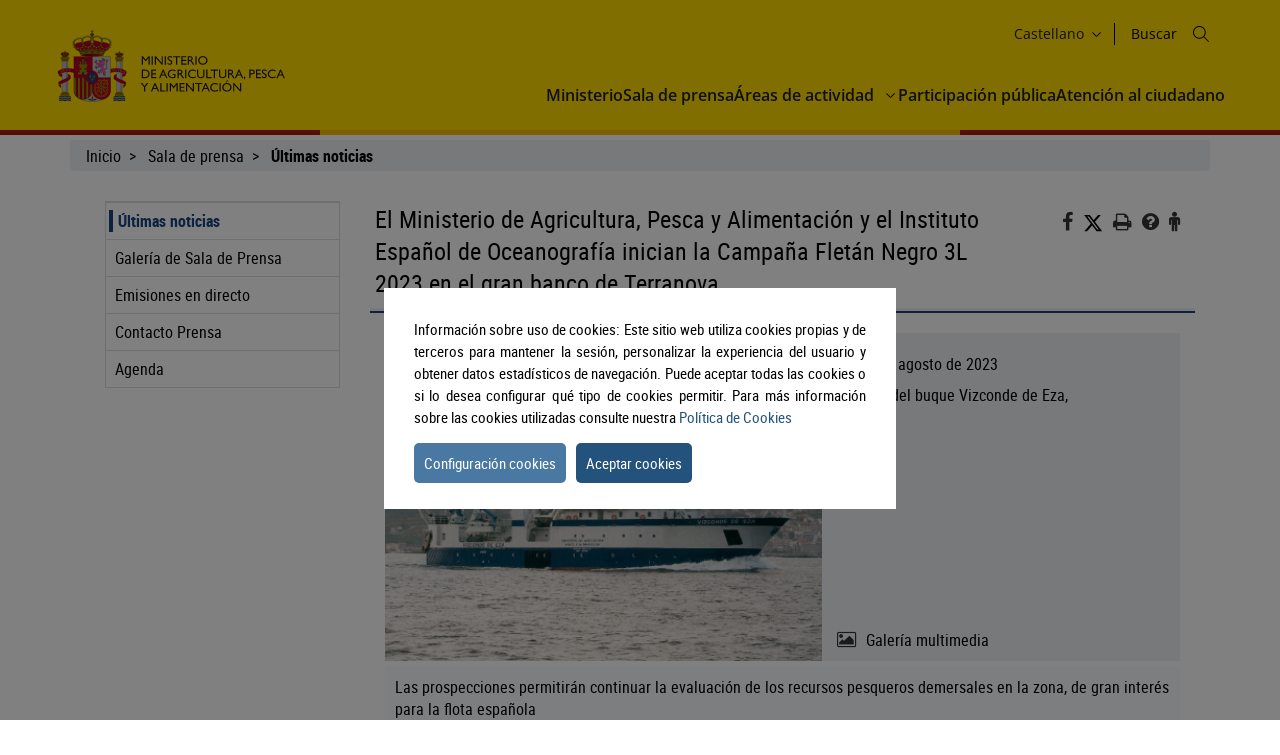

--- FILE ---
content_type: text/html;charset=UTF-8
request_url: https://www.mapa.gob.es/es/prensa/ultimas-noticias/detalle_noticias/el-ministerio-de-agricultura--pesca-y-alimentacion-y-el-instituto-espanol-de-oceanografia-inician-la-campana-fletan-negro-3l-2023-en-el-gran-banco-de-terranova/f5faf126-e133-48be-96e0-fd67f87a6298
body_size: 10703
content:
<!DOCTYPE html>
<html xmlns="http://www.w3.org/1999/xhtml" class="no-js" lang="es">

  <head>
<meta charset="utf-8" />
<meta http-equiv="X-UA-Compatible" content="IE=edge" />
<meta name="viewport" content="width=device-width, initial-scale=1" />
<link rel="icon" href="/.resources/mgnl-mapa-frontend/webresources/img/magrama-favicon.ico"/>
<title>Detalle Noticias</title>
<meta name="description" content="Detalle Noticias"/>
<meta name="keywords" content=""/>
<meta name="robots" content="index,follow"/>
<meta name="fecha_pub" content="2025-06-03" />
	<meta name="seccion" content="Notas de prensa" />
<link rel="canonical" href="https://www.mapa.gob.es/es/prensa/ultimas-noticias/detalle_noticias/el-ministerio-de-agricultura--pesca-y-alimentacion-y-el-instituto-espanol-de-oceanografia-inician-la-campana-fletan-negro-3l-2023-en-el-gran-banco-de-terranova/f5faf126-e133-48be-96e0-fd67f87a6298" />

	<link rel="stylesheet" type="text/css" href="/.resources/mgnl-mapa-frontend/webresources/css/libs/font-awesome-custom.css" media="all" />
	<link rel="stylesheet" type="text/css" href="/.resources/mgnl-mapa-frontend/webresources/css/bootstrap-custom.css" media="all" />
	<link rel="stylesheet" type="text/css" href="/.resources/mgnl-mapa-frontend/webresources/css/libs/mediaelementplayer.css" media="all" />
	<link rel="stylesheet" type="text/css" href="/.resources/mgnl-mapa-frontend/webresources/css/libs/owl-carousel-custom.css" media="all" />
	<link rel="stylesheet" type="text/css" href="/.resources/mgnl-mapa-frontend/webresources/css/libs/prettyPhoto-custom.css" media="all" />
	<link rel="stylesheet" type="text/css" href="/.resources/mgnl-mapa-frontend/webresources/css/style-magrama-rwd.css" media="all" />
	<link rel="stylesheet" type="text/css" href="/.resources/mgnl-mapa-frontend/webresources/css/nested-acordeon-custom.css" media="all" />
	<link rel="stylesheet" type="text/css" href="/.resources/mgnl-mapa-frontend/webresources/css/magrama.css" media="all" />
	<link rel="stylesheet" type="text/css" href="/.resources/mgnl-mapa-frontend/webresources/css/header.css" media="all" />
	<link rel="stylesheet" type="text/css" href="/.resources/mgnl-mapa-frontend/webresources/css/footer.css" media="all" />
	<link rel="stylesheet" type="text/css" href="/.resources/mgnl-mapa-frontend/webresources/css/libs/jquery-ui.css" media="all" />
	<link rel="stylesheet" type="text/css" href="/.resources/mgnl-mapa-frontend/webresources/css/libs/lity.min.css" media="all" />


	<script src="/.resources/mgnl-mapa-frontend/webresources/js/libs/jquery-3.7.0.min.js"></script>
	<script src="/.resources/mgnl-mapa-frontend/webresources/js/libs/bootstrap.min.js"></script>
	<script src="/.resources/mgnl-mapa-frontend/webresources/js/libs/bootstrap-select.js"></script>
	<script src="/.resources/mgnl-mapa-frontend/webresources/js/libs/jquery-lib-min.js"></script>
	<script src="/.resources/mgnl-mapa-frontend/webresources/js/libs/owl.carousel.min.js"></script>
	<script src="/.resources/mgnl-mapa-frontend/webresources/js/libs/mediaelement-and-player.min.js"></script>
	<script src="/.resources/mgnl-mapa-frontend/webresources/js/libs/imageMap.js"></script>
	<script src="/.resources/mgnl-mapa-frontend/webresources/js/libs/modernizr.js"></script>
	<script src="/.resources/mgnl-mapa-frontend/webresources/js/libs/prettyPhoto.js"></script>
	<script src="/.resources/mgnl-mapa-frontend/webresources/js/libs/stickyFill.js"></script>
	<script src="/.resources/mgnl-mapa-frontend/webresources/js/rrss.js"></script>
	<script src="/.resources/mgnl-mapa-frontend/webresources/js/toolbar.js"></script>
	<script src="/.resources/mgnl-mapa-frontend/webresources/js/libs/stackable.js"></script>
	<script src="/.resources/mgnl-mapa-frontend/webresources/js/libs/cookieconsentmin.js"></script>
	<script src="/.resources/mgnl-mapa-frontend/webresources/js/mapa-rwd.js"></script>
	<script src="/.resources/mgnl-mapa-frontend/webresources/js/main.js"></script>
	<script src="/.resources/mgnl-mapa-frontend/webresources/js/libs/calendario.js"></script>
	<script src="/.resources/mgnl-mapa-frontend/webresources/js/libs/jquery-ui.min.js"></script>
	<script src="/.resources/mgnl-mapa-frontend/webresources/js/libs/lity.min.js"></script>
	<script src="/.resources/mgnl-mapa-frontend/webresources/js/libs/magramaGTMmin.js"></script>

 	
  </head>

  <body>

        <script id="magramaGTM" codgtm="GTM-KQ5QH6Q" src="/.resources/mgnl-mapa-frontend/webresources/js/libs/magramaGTMmin.js"></script>
        
<header class="main-header">
	<div class="content">
    	<section class="header--main-left">
			<div class="header home">
				<!--modulo logotipos-->
				<div class="logo-header">
   	<div class="logos">  
		           



            
	<a       href="/es/"
 accesskey="0">
		<img src="/dam/mapa_asset_paginas_manuales/cabecera/mapa_tcm30-622562.svg" alt="Ministerio de Agricultura, Pesca y Alimentación" title="Ministerio de Agricultura, Pesca y Alimentación" class="img-responsive">
	</a>
  	</div>
</div>				<!--fin modulo logotipos-->
			</div>
		</section>
		<section class="header--main-right">
			<div class="info-header">
				<!--modulo hiddenLink-->



<h1 class="hidden-xs">
        <a title="Ministerio de Agricultura, Pesca y Alimentación" href="/es" accesskey="0">Ministerio de Agricultura, Pesca y Alimentación</a>
</h1>				<!--fin modulo hiddenLink-->			   
				<div class="organizador-menu">
					<ul>
						<!--modulo idiomas--> 

	<li class="organizador-idiomas">
		<div class="selector-idiomas">
			<div id="idioms">
				<div id="idiomaselected" tabindex="0">
					<span id="idiomasel">
						Castellano
					</span>
					<svg xmlns="http://www.w3.org/2000/svg" width="15" height="15" viewBox="0 0 512 512" fill="none">
						<path fill-rule="evenodd" clip-rule="evenodd" d="M114.686 181.686C120.935 175.438 131.065 175.438 137.314 181.686L255.5 299.873L373.686 181.686C379.935 175.438 390.065 175.438 396.314 181.686C402.562 187.935 402.562 198.065 396.314 204.314L273.885 326.743C263.731 336.896 247.269 336.896 237.115 326.743L114.686 204.314C108.438 198.065 108.438 187.935 114.686 181.686Z" fill="black"></path>
					</svg>
				</div>
				<div id="idiomas" style="display: none;">
						
						<p><a href="/es/prensa/ultimas-noticias/detalle_noticias/el-ministerio-de-agricultura--pesca-y-alimentacion-y-el-instituto-espanol-de-oceanografia-inician-la-campana-fletan-negro-3l-2023-en-el-gran-banco-de-terranova/f5faf126-e133-48be-96e0-fd67f87a6298" lang="es">
							Castellano
						</a></p>
						
						<p><a href="/en/prensa/ultimas-noticias/detalle_noticias/el-ministerio-de-agricultura--pesca-y-alimentacion-y-el-instituto-espanol-de-oceanografia-inician-la-campana-fletan-negro-3l-2023-en-el-gran-banco-de-terranova/f5faf126-e133-48be-96e0-fd67f87a6298" lang="en">
							English
						</a></p>
						
						<p><a href="/fr/prensa/ultimas-noticias/detalle_noticias/el-ministerio-de-agricultura--pesca-y-alimentacion-y-el-instituto-espanol-de-oceanografia-inician-la-campana-fletan-negro-3l-2023-en-el-gran-banco-de-terranova/f5faf126-e133-48be-96e0-fd67f87a6298" lang="fr">
							Français
						</a></p>
						
						<p><a href="/ca/prensa/ultimas-noticias/detalle_noticias/el-ministerio-de-agricultura--pesca-y-alimentacion-y-el-instituto-espanol-de-oceanografia-inician-la-campana-fletan-negro-3l-2023-en-el-gran-banco-de-terranova/f5faf126-e133-48be-96e0-fd67f87a6298" lang="ca">
							Català
						</a></p>
						
						<p><a href="/gl/prensa/ultimas-noticias/detalle_noticias/el-ministerio-de-agricultura--pesca-y-alimentacion-y-el-instituto-espanol-de-oceanografia-inician-la-campana-fletan-negro-3l-2023-en-el-gran-banco-de-terranova/f5faf126-e133-48be-96e0-fd67f87a6298" lang="gl">
							Galego
						</a></p>
						
						<p><a href="/eu/prensa/ultimas-noticias/detalle_noticias/el-ministerio-de-agricultura--pesca-y-alimentacion-y-el-instituto-espanol-de-oceanografia-inician-la-campana-fletan-negro-3l-2023-en-el-gran-banco-de-terranova/f5faf126-e133-48be-96e0-fd67f87a6298" lang="eu">
							Euskara
						</a></p>
						
						<p><a href="/va/prensa/ultimas-noticias/detalle_noticias/el-ministerio-de-agricultura--pesca-y-alimentacion-y-el-instituto-espanol-de-oceanografia-inician-la-campana-fletan-negro-3l-2023-en-el-gran-banco-de-terranova/f5faf126-e133-48be-96e0-fd67f87a6298" lang="ca-valencia">
							Valencià
						</a></p>
				</div>
			</div>
		</div>
	</li>
						<!--fin modulo idiomas-->
						<!--modulo redes sociales--> 
<li class="buscador" style="list-style-type: none;">
	<span id="textoDeBusqueda" class="textoDeBusqueda">Buscar</span>
	<span class="iconoDeBusqueda" id="iconoDeBusqueda">
		<a class="pestana-configuracion" href="/es/buscador" aria-label="Icono busqueda">
		<svg xmlns="http://www.w3.org/2000/svg" xmlns:xlink="http://www.w3.org/1999/xlink" width="16px"
			height="16px" viewBox="0 0 16 16" version="1.1">
			<g id="surface1">
			<path style="stroke: none; fill-rule: evenodd; fill: rgb(0%, 0%, 0%); fill-opacity: 1;"
				d="M 11.75 6.375 C 11.75 9.34375 9.34375 11.75 6.375 11.75 C 3.40625 11.75 1 9.34375 1 6.375 C 1 3.40625 3.40625 1 6.375 1 C 9.34375 1 11.75 3.40625 11.75 6.375 Z M 10.515625 11.222656 C 9.402344 12.175781 7.957031 12.75 6.375 12.75 C 2.855469 12.75 0 9.894531 0 6.375 C 0 2.855469 2.855469 0 6.375 0 C 9.894531 0 12.75 2.855469 12.75 6.375 C 12.75 7.957031 12.175781 9.402344 11.222656 10.515625 L 15.855469 15.144531 C 16.046875 15.339844 16.046875 15.660156 15.855469 15.855469 C 15.660156 16.046875 15.339844 16.046875 15.144531 15.855469 Z M 10.515625 11.222656 ">
			</path>
			</g>
		</svg>

		<span class="sr-only">Buscar</span>
		</a>
	</span>
</li>						<!--fin modulo redes sociales-->
					</ul>
				</div>
			</div>
			<nav id="nav" role="navigation" aria-label="Navegador">
				<svg xmlns="http://www.w3.org/2000/svg" id="top--menu-icon" width="51px" height="51px" viewBox="0 0 512 512">
					<path fill="#000" d="M32 96v64h448V96H32zm0 128v64h448v-64H32zm0 128v64h448v-64H32z"></path>
				</svg>
<div id="botonMenu" class="botonMenu" role="button">
    <div id="botonMenu" class="botonMenu" role="button">
        <button type="button" id="botonMenu-btn" class="navbar-toggle collapsed" data-toggle="collapse"
        aria-expanded="false" aria-controls="navbar" data-target="#navegacion-inferior">
        <span class="sr-only">Menu de navegacion</span>
        <span class="icon-bar top-bar"></span>
        <span class="icon-bar middle-bar"></span>
        <span class="icon-bar bottom-bar"></span>
        </button>
        <label for="top--menu-input">Menú</label>
        <span>.</span>
    </div>
</div>				<input type="checkbox" id="top--menu-input" name="top--menu-input" />
				<div class="navbar1 navbar-static-top">
					<div class="reorder-container">
					<div class="organizador-menu-responsive">
						<ul>
						<li class="organizador-idioma-responsive">
							<div id="idiomaselected-responsive" tabindex="0">
							<label for="idiomas-responsive-input">
								<span id="idiomasel-responsive">Castellano</span>
								<svg xmlns="http://www.w3.org/2000/svg" width="15" height="15" viewBox="0 0 512 512"
								fill="none">
								<path fill-rule="evenodd" clip-rule="evenodd"
									d="M114.686 181.686C120.935 175.438 131.065 175.438 137.314 181.686L255.5 299.873L373.686 181.686C379.935 175.438 390.065 175.438 396.314 181.686C402.562 187.935 402.562 198.065 396.314 204.314L273.885 326.743C263.731 336.896 247.269 336.896 237.115 326.743L114.686 204.314C108.438 198.065 108.438 187.935 114.686 181.686Z"
									fill="black"></path>
								</svg>
								<label>
							</div>
							<input type="checkbox" id="idiomas-responsive-input" name="idiomas-responsive-input"
							aria-label="" />
							<div class="selector-idiomas-responsive">
							<label for="idiomas-responsive-input">
								<span class="icon-bar top-bar"></span>
								<span class="icon-bar bottom-bar"></span>
							</label>
							<div id="idioms-responsive">
								<div id="idiomas-responsive">
								<p><a href="/ca" lang="ca">Català</a></p>
								<p><a href="/gl" lang="gl">Galego</a></p>
								<p><a href="/eu" lang="eu">Euskara</a></p>
								<p><a href="/va" lang="ca-valencia">Valencià</a></p>
								<p><a href="/en" lang="en">English</a></p>
								<p><a href="/fr" lang="fr">Francés</a></p>
								</div>
								<noscript>
								<div id="idiomas-responsive-ns" >
									<p><a href="/ca" lang="ca">Català</a></p>
									<p><a href="/gl" lang="gl">Galego</a></p>
									<p><a href="/eu" lang="eu">Euskara</a></p>
									<p><a href="/va" lang="ca-valencia">Valencià</a></p>
									<p><a href="/en" lang="en">English</a></p>
									<p><a href="/fr" lang="fr">Francés</a></p>
								</div>
								</noscript>
							</div>
							</div>
						</li>
						</ul>
					</div>
					<p class="close-menu-button">Cerrar</p>
					</div>
<ul class="nav navbar-nav1 nivel1">
    
    <li class="dropdown1 nivel1">
        <a class="dropdown1-a nivel1"       href="/es/ministerio"
 title="Ministerio"> Ministerio </a>
    </li>

    <li class="dropdown1 nivel1">
        <a class="dropdown1-a nivel1"       href="/es/prensa/ultimas-noticias"
 title="Sala de prensa"> Sala de prensa </a>
    </li>
    <li class="dropdown1 nivel1 dbClick" style="">
        <a class="dropdown1-a nivel1"       href="/es/areas-de-actividad"
 title="Áreas de actividad">
            Áreas de actividad
        </a>
        <a class="dropdown1-display nivel1" href="#">
            <span>
                <svg xmlns="http://www.w3.org/2000/svg" width="15" height="15" viewBox="0 0 512 512" fill="none">
                    <title>Áreas de actividad</title>
                    <path fill-rule="evenodd" clip-rule="evenodd"
                        d="M114.686 181.686C120.935 175.438 131.065 175.438 137.314 181.686L255.5 299.873L373.686 181.686C379.935 175.438 390.065 175.438 396.314 181.686C402.562 187.935 402.562 198.065 396.314 204.314L273.885 326.743C263.731 336.896 247.269 336.896 237.115 326.743L114.686 204.314C108.438 198.065 108.438 187.935 114.686 181.686Z"
                        fill="black"></path>
                </svg>
            </span>
        </a>
        <div class="nivel2-container">
            <div class="title-container">
                <p class="nivel2-title">
                    Áreas de actividad
                </p>
                <span>›</span>
            </div>
            <p class="nivel2-close-button close-menu-button">
                Cerrar
                <span>
                    X
                </span>
            </p>
            <ul class="navbar-nav2 nivel2">
                    <li class="dropdown2 nivel2" style="">
                        <a class="dropdown2-a nivel2" title="Agricultura"       href="/es/agricultura/temas"
>
                            Agricultura
                        </a>
                        <p class="">
                            Información relativa a las producciones y mercados agrícolas, gestión y aspectos relacionados
                        </p>
                    </li>
                    <li class="dropdown2 nivel2" style="">
                        <a class="dropdown2-a nivel2" title="Ganadería"       href="/es/ganaderia/temas"
>
                            Ganadería
                        </a>
                        <p class="">
                            Información relativa a producción y mercados, cabaña ganadera y aspectos relacionados
                        </p>
                    </li>
                    <li class="dropdown2 nivel2" style="">
                        <a class="dropdown2-a nivel2" title="Pesca"       href="/es/pesca/temas"
>
                            Pesca
                        </a>
                        <p class="">
                            Información sobre el sector pesquero y acuícola e información relativa a la flota pesquera, recursos y reservas marinas
                        </p>
                    </li>
                    <li class="dropdown2 nivel2" style="">
                        <a class="dropdown2-a nivel2" title="Alimentación"       href="/es/alimentacion/temas"
>
                            Alimentación
                        </a>
                        <p class="">
                            Información y datos
                        </p>
                    </li>
                    <li class="dropdown2 nivel2" style="">
                        <a class="dropdown2-a nivel2" title="Desarrollo rural"       href="/es/desarrollo-rural/temas"
>
                            Desarrollo rural
                        </a>
                        <p class="">
                            Información relativa a las líneas de actuación para impulsar el desarrollo del medio rural e información relacionada
                        </p>
                    </li>
                    <li class="dropdown2 nivel2" style="">
                        <a class="dropdown2-a nivel2" title="PAC"       href="/es/pac"
>
                            PAC
                        </a>
                        <p class="">
                            Toda la información sobre la Política Agraria Común y su aplicación en España
                        </p>
                    </li>
                    <li class="dropdown2 nivel2" style="">
                        <a class="dropdown2-a nivel2" title="Sede electrónica"       href="https://sede.mapa.gob.es/portal/site/seMAPA" target="_blank"
>
                            Sede electrónica
                        </a>
                        <p class="">
                            Acceso a la información, servicios y trámites electrónicos
                        </p>
                    </li>
                    <li class="dropdown2 nivel2" style="">
                        <a class="dropdown2-a nivel2" title="Estadística y análisis"       href="/es/estadistica-analisis/temas"
>
                            Estadística y análisis
                        </a>
                        <p class="">
                            Indicadores y datos de los sectores agrícola, ganadero, pesquero y de alimentación
                        </p>
                    </li>
                    <li class="dropdown2 nivel2" style="">
                        <a class="dropdown2-a nivel2" title="Cartografía y SIG"       href="/es/cartografia-y-sig"
>
                            Cartografía y SIG
                        </a>
                        <p class="">
                            Consulta y acceso a la información geográfica del MAPA
                        </p>
                    </li>
                    <li class="dropdown2 nivel2" style="">
                        <a class="dropdown2-a nivel2" title="Formación agroalimentaria"       href="/es/desarrollo-rural/formacion/"
>
                            Formación agroalimentaria
                        </a>
                        <p class="">
                            Información y datos
                        </p>
                    </li>
                
            </ul>
        </div>
    </li>
       
           

    <li class="dropdown1 nivel1">
        <a class="dropdown1-a nivel1"       href="/es/ministerio/servicios/participacion-publica"
 title="Participación pública"> Participación pública </a>
    </li>

    <li class="dropdown1 nivel1">
        <a class="dropdown1-a nivel1"       href="/es/ministerio/servicios/informacion"
 title="Atención al ciudadano"> Atención al ciudadano </a>
    </li>
</ul>				</div>
			</nav>
		</section>
	</div>
</header>
      <div id="subHeader" class="subHeader">
        <div class="subHeader-inner"></div>
        <div class="subHeader-inner"></div>
        <div class="subHeader-inner"></div>
      </div>

      <main>
        <form id="buscador-principal" action="/es/buscador/" method="get" name="buscador-principal" role="form"
          aria-label="Buscador">
          <fieldset>
            <legend style="display: none;">Buscador principal</legend>
            <label for="buscador-principal-input"><span>Buscador Principal</span></label>
            <div id="buscador-principal-inputGroup">
              <input type="search" id="buscador-principal-input" name="q" placeholder="Buscar en el ministerio"
                title="Buscar en el ministerio">
              <div id="areaSvg">
                <svg xmlns="http://www.w3.org/2000/svg" width="16" height="16" viewBox="0 0 512 512" fill="none">
                  <g clip-path="url(#clip0_207_44)">
                    <path fill-rule="evenodd" clip-rule="evenodd"
                      d="M376 204C376 298.993 298.993 376 204 376C109.007 376 32 298.993 32 204C32 109.007 109.007 32 204 32C298.993 32 376 109.007 376 204ZM336.494 359.122C300.849 389.597 254.574 408 204 408C91.3339 408 0 316.666 0 204C0 91.3339 91.3339 0 204 0C316.666 0 408 91.3339 408 204C408 254.574 389.597 300.849 359.122 336.494L507.314 484.686C513.562 490.935 513.562 501.065 507.314 507.314C501.065 513.562 490.935 513.562 484.686 507.314L336.494 359.122Z"
                      fill="black"></path>
                  </g>
                  <defs>
                    <clipPath id="clip0_207_44">
                      <rect width="512" height="512" fill="white"></rect>
                    </clipPath>
                  </defs>
                </svg>
              </div>
            </div>
          </fieldset>
        </form>
      </main>
      
    <div class="container general">
      <div class="col-md-12">
        <div class="row clearfix">
    <div class="migas">
        <ul>
                        <li>
                                <a href="/es/">Inicio</a>
                        </li>
                        <li>
                                <a href="/es/prensa/ultimas-noticias">Sala de prensa</a>
                        </li>
                        <li>
                                    <b>Últimas noticias</b>
                        </li>
        </ul>
    </div>
          <div class="col-md-12" id="main">
              <div class="row row-offcanvas row-offcanvas-left">
                  <div class="col-xs-6 col-sm-3 col-md-3 sidebar-offcanvas" id="sidebar" role="navigation">


        

<p class="visible-xs ocultar-offcanvas">
    <button type="button" class="btn btn-info btn-xs " data-toggle="offcanvas"><i class='fa fa-arrow-left faa-pulse animated'></i>Ocultar</button>
</p>
<h2 class="ocultar-visualmente" xmlns:myObj="mgm:component-link" xmlns:msxsl="urn:schemas-microsoft-com:xslt">Navegación lateral</h2>
<div class="sidebar-nav">
        <ul class="nav">
    
        
                    <li class="open">
                        <span class="h2_menu">
                            <a href="/es/prensa/ultimas-noticias">Últimas noticias</a>
                        </span>
    
                    </li>
                    <li> 
                        <a href="/es/prensa/galeria-de-imagenes">Galería de Sala de Prensa</a>
                    </li>
                    <li> 
                        <a href="/es/prensa/emisiones-en-directo">Emisiones en directo</a>
                    </li>
                    <li> 
                        <a href="/es/prensa/informacion-de-contacto">Contacto Prensa</a>
                    </li>
                    <li> 
                        <a href="/es/prensa/agenda">Agenda</a>
                    </li>
        </ul>
</div>                  </div>
                  <div class="col-xs-12 col-sm-9 col-md-9 contenido subhome-new">
                  <p class="visible-xs btn-offcanvas">
                      <button type="button" class="btn btn-info btn-xs" data-toggle="offcanvas"><i class="fa fa-arrow-right faa-pulse animated"></i>Navegacion</button>
                  </p>
                  <h2 class="pestana-titulo col-md-9">Detalle Noticias</h2>
                  <div class="col-md-3 redes">
                    <ul class="social-contenido"> 
<li class="quita-bullets">
    <a id="btnFacebook" href="javascript:void(0)" aria-label="Facebook" alt="Compartir en Facebook" title="Compartir en Facebook">
        <i class="fa ico-facebook"></i>
        <span class="sr-only">Facebook</span>
    </a>
</li>

<li class="">
    <a id="btnTwitter" href="javascript:void(0)" aria-label="Twitter" alt="Compartir en X" title="Compartir en X">

            <img src="/.resources/mgnl-mapa-frontend/webresources/img/twitter-tools.svg" alt="Compartir en X" title="Compartir en X" width="20" height="20">
        <span class="sr-only">X</span>
    </a>
</li>

<li class="tools quita-bullets" style="list-style-type: none;">
    <a href="javascript:window.print();" alt="Imprimir" title="Imprimir">
        <i class="fa ico-imprimir" aria-hidden="true"></i>
        <span class="sr-only">Imprimir</span>
    </a>
</li>
<li class="tools quita-bullets">
    <a  href="/es/atencion-al-ciudadano/ayuda-general"  alt="Ayuda" title="Ayuda">
        <i class="fa ico-ayuda" aria-hidden="true"></i>
        <span class="sr-only">Ayuda</span>
    </a>
</li>
<li class="tools quita-bullets">
    <a  href="/es/ministerio/servicios/informacion"  alt="Atención al ciudadano" title="Atención al ciudadano">
        <i class="fa ico-ciudadano" aria-hidden="true"></i>
        <span class="sr-only">Atención al ciudadano</span>
    </a>
</li>
                    </ul>
                  </div>
                  <span class="pestana-flecha"></span>
                  <div class="col-md-12 contenido">
	<script>
			var strTitulo = $("h2")[1];
			strTitulo.innerHTML = "El Ministerio de Agricultura, Pesca y Alimentación y el Instituto Español de Oceanografía inician la Campaña Fletán Negro 3L 2023 en el gran banco de Terranova";
			document.title = "El Ministerio de Agricultura, Pesca y Alimentación y el Instituto Español de Oceanografía inician la Campaña Fletán Negro 3L 2023 en el gran banco de Terranova";
	</script>

	<div class="col-md-12 contenido">
		<div>
			<div class="col-md-12">
				<div class="destacado-nd">
					<div class="destacado-imagen">
						<!-- inicio imagenes-->
						<!-- galeria imagen video o audio en un carrusel -->
						<div class="owl-carousel owl-slider-galeria owl-theme owl-loaded" id="galeria-derecha" tabindex="-1">
           



            
										<div class="item">
											<figure>
												<a class="item" href="/dam/mapa/contenido/prensa/notas-de-prensa/imagenes/230809bovizcondeeza1.png" rel="prettyPhoto[pp_gal]" title="A bordo del buque Vizconde de Eza,">
													<img src="/.imaging/mte/mapaTheme/h314/dam/mapa/contenido/prensa/notas-de-prensa/imagenes/230809bovizcondeeza1.png/jcr:content/230809bovizcondeeza1.png" alt="A bordo del buque Vizconde de Eza," title="A bordo del buque Vizconde de Eza,">
												</a>
											</figure>
										</div>
           



            
										<div class="item">
											<figure>
												<a class="item" href="/dam/mapa/contenido/prensa/notas-de-prensa/imagenes/230809bovizcondeeza2.png" rel="prettyPhoto[pp_gal]" title="A bordo del buque Vizconde de Eza,">
													<img src="/.imaging/mte/mapaTheme/h314/dam/mapa/contenido/prensa/notas-de-prensa/imagenes/230809bovizcondeeza2.png/jcr:content/230809bovizcondeeza2.png" alt="A bordo del buque Vizconde de Eza," title="A bordo del buque Vizconde de Eza,">
												</a>
											</figure>
										</div>
						</div>
					</div>
					<div class="destacado-texto">
						<p class="fecha-nd calendar boton">
								9 de agosto de 2023
						</p>
							<p>A bordo del buque Vizconde de Eza,</p>
							<a class="galeria" href="/es/prensa/ultimas-noticias/detalle-multimedia?id=f5faf126-e133-48be-96e0-fd67f87a6298">Galería multimedia</a>
					</div>
					<div class="cboth"></div>
				</div>
				<!--destacado-->
						<p class="summary">Las prospecciones permitirán continuar la evaluación de los recursos pesqueros demersales en la zona, de gran interés para la flota española</p>
						<p class="summary">Las campañas de investigación son una fuente fundamental de datos independientes de la pesquería en esta área para garantizar una gestión sostenible</p>
						<p class="summary">Con esta investigación finaliza la serie de tres campañas, junto a Platuxa y Flemish Cap, que se inició en junio en el Atlántico Noroccidental</p>
				<p class="MsoNormal"><span>
						
            <p>
              <span>El buque oceanográfico Vizconde de Eza parte hoy desde el puerto de St. John’s (Canadá) para iniciar la campaña de investigación pesquera “Fletán Negro 3L 2023”. Se trata de la última investigación de la temporada en el área de la Organización de la Pesca del Atlántico Noroccidental (NAFO) en la zona de Flemish Pass, División 3L, la zona conocida como el gran banco de Terranova.  </span>
            </p>
<p><span> </span></p>
<p><span>Los objetivos de esta nueva campaña son la estimación de índices de abundancia y biomasa, la determinación de la estructura poblacional y la obtención de información biológica y trófica del fletán negro y especies acompañantes, como bacalao, mendo, platija, tiburón negro, raya, gallineta, granadero y camarón. Además, se recopilará información sobre las condiciones oceanográficas de la zona.</span></p>
<p><span> </span></p>
<p><span>La dirección científica de la campaña la ostenta el Instituto Español de Oceanografía (IEO), cuyo personal se encarga de determinar la prospección a realizar a través de un muestreo aleatorio estratificado. Así, a partir de los lances de pesca realizados, se obtendrán datos de captura, distribución de tallas, parámetros biológicos, contenidos estomacales y muestras para estudios de crecimiento y reproducción.</span></p>
<p><span> </span></p>
<p><span>Igualmente se identificarán y registrarán datos de invertebrados, mientras que con sondas específicas se recopilará información de temperatura y salinidad de la columna de agua.</span></p>
<p><span> </span></p>
<p><span>Esta campaña se desarrollará hasta el 27 de agosto, fecha en la que el buque Vizconde de Eza iniciará la ruta de retorno al puerto de Vigo tras dar por finalizada la temporada de campañas en el área de regulación NAFO de este año. Así se cubre por completo la zona donde la flota española desarrolla pesquerías de importantes especies demersales.</span></p>
<p><span> </span></p>
<p><strong><span>CAMPAÑAS DE INVESTIGACIÓN PESQUERA</span></strong></p>
<p><span>Este tipo de campañas de arrastre de fondo son uno de los principales métodos de estudio directo de las poblaciones pesqueras explotadas, que permiten obtener información independiente de la actividad pesquera de forma que, a partir del análisis científico, se puedan tomar las mejores decisiones en materia de gestión pesquera en los distintos calderos.</span></p>
<p><span>La información obtenida se emplea en el Consejo Científico de NAFO para evaluar los recursos pesqueros de interés para la flota española; además de ser información primordial en diversos estudios de carácter biológico y ecológico de la zona.</span></p>
<p><span> </span></p>
<p><span>“Fletán Negro 3L 2023” es la decimoséptima edición de esta campaña, realizada en la zona donde la pesquería de esta especie realiza el mayor esfuerzo y obtiene sus máximos rendimientos.</span></p>
<p><span> </span></p>
<p><span>La continuación de esta serie histórica de campañas es fundamental para la gestión pesquera medioambientalmente sostenible a largo plazo. Además, con su desarrollo se cumple con los compromisos adquiridos con la Unión Europea (UE) a través del Programa Nacional de Datos Básicos (PNDB) del sector pesquero español. La campaña está financiada por la UE dentro del Fondo Europeo Marítimo de Pesca y Acuicultura (FEMPA).</span></p>
<p><span> </span></p>
<p><span>Solo con el mejor conocimiento de los mares es posible garantizar su protección y la gestión sostenible de los recursos que ofrece, por lo que el Ministerio de Agricultura, Pesca y Alimentación invierte esfuerzos en desarrollar campañas de investigación a bordo de sus buques oceanográficos.</span></p>
<p><span> </span></p>
<p><span>El buque Vizconde de Eza forma, junto con el Miguel Oliver y el Emma Bardán, la flota de investigación pesquera de este ministerio, y se caracteriza por su excelente equipamiento y prestaciones. </span></p>
				</span></p>
				<!-- inicio documento-->				
						<h3>Documentos</h3>
						<ul class="custom-bullet">
           



            
									<li>
										<i class="fa ico-pdf" aria-hidden="true"></i>  
										<a href="/dam/mapa/contenido/prensa/notas-de-prensa/documentos/documentos-2023/230809campanafletannegro.pdf" target ="_blank">23.08.09 Campaña Fletan Negro</a>
									</li>
						</ul>
				<!-- fin documento-->
			</div>
		</div>	
	</div>

<script>
document.addEventListener("DOMContentLoaded", function () {
    // Seleccionar el elemento h2 con la clase específica
    let tituloElemento = document.querySelector("h2.pestana-titulo.col-md-9");
    
    // Verificar si el elemento existe
    if (tituloElemento) {
        // Obtener el texto del elemento
        let tituloTexto = tituloElemento.textContent.trim();
        
        // Asignar el texto como título de la página
        document.title = tituloTexto;
    }
});

</script>
                           
                  </div>
                  <div class="col-md-3 col-sm-12 col-xs-12" id="col-derecha">

                  </div>
                </div>   
              </div>
          </div>
        </div>
      </div>
    </div>
<footer class="main-footer">
    <div class="content">
      
      <section id="footer-top">
        <a id="back-to-top" href="javascript:void(0)" class="btn btn-lg back-to-top" role="button" title="Volver arriba" data-toggle="tooltip" data-placement="left" aria-label="Enlace inicio" style="display: none;">
			<span class="glyphicon glyphicon-chevron-up"></span>
			<span class="sr-only">Volver arriba</span>
		</a>
        <article class="footer-top-left">
          <nav id="nav--fotter-links" class="nav--footer" role="navigation" aria-label="Navegador Enlaces Legales Mapa Sitio">
            <ul>
              

<li>
    <a       href="/"
>
        Inicio
    </a>  
</li>

<li>
    <a       href="/es/atencion-al-ciudadano/guia-de-accesibilidad"
>
        Accesibilidad
    </a>  
</li>

<li>
    <a       href="/es/mapa-web"
>
        Mapa Web
    </a>  
</li>

<li>
    <a       href="/es/atencion-al-ciudadano/guia-de-navegacion"
>
        Guía de navegación
    </a>  
</li>

<li>
    <a       href="/es/atencion-al-ciudadano/aviso-legal"
>
        Aviso legal
    </a>  
</li>

<li>
    <a       href="/es/ministerio/servicios/canal-informante/canal-informante"
>
        Canal del informante
    </a>  
</li>            </ul>
          </nav>
        </article>
        <article class="footer-top-right">
    <nav id="nav--footer-socialMedia" class="nav--footer" role="navigation" aria-label="Navegador Enlaces Redes Sociales">
        <ul>
            <li>
                <a       href="https://www.instagram.com/gobmapa/" target="_blank"
 class="">
           



            
                    <img
                        src="/dam/mapa_asset_paginas_manuales/pie/instagram.svg"
                        alt="Instagram">
                </a>
            </li>
            <li>
                <a       href="https://x.com/gobmapa" target="_blank"
 class="">
           



            
                    <img
                        src="/dam/mapa_asset_paginas_manuales/pie/twitter.svg"
                        alt="X">
                </a>
            </li>
            <li>
                <a       href="https://www.facebook.com/mapagob/" target="_blank"
 class="">
           



            
                    <img
                        src="/dam/mapa_asset_paginas_manuales/pie/facebook.svg"
                        alt="Facebook">
                </a>
            </li>
            <li>
                <a       href="https://t.me/mapagob" target="_blank"
 class="">
           



            
                    <img
                        src="/dam/mapa_asset_paginas_manuales/pie/telegram.svg"
                        alt="Telegram">
                </a>
            </li>
            <li>
                <a       href="https://www.youtube.com/channel/UCZ8MbJVbpAdwZ6JU0JK_1BA" target="_blank"
 class="">
           



            
                    <img
                        src="/dam/mapa_asset_paginas_manuales/pie/youtube.svg"
                        alt="YouTube">
                </a>
            </li>
            <li>
                <a       href="https://es.linkedin.com/company/ministeriodeagriculturapescayalimentaci%C3%B3n" target="_blank"
 class="">
           



            
                    <img
                        src="/dam/mapa_asset_paginas_manuales/pie/linkedin.svg"
                        alt="Linkedin">
                </a>
            </li>
            <li>
                <a       href="https://www.flickr.com/photos/gobmapa/" target="_blank"
 class="">
           



            
                    <img
                        src="/dam/mapa_asset_paginas_manuales/pie/flickr.svg"
                        alt="Flickr">
                </a>
            </li>
        </ul>
    </nav>        </article>
      </section>

      <section id="footer-bottom">

<section id="footer-bottom">
           



            
   <picture class="footer__picture" role="banner">
      <img src="/dam/mapa_asset_paginas_manuales/pie/mapagob_tcm30-622565.svg" alt="Ministerio de Agricultura, Pesca y Alimentación" title="Ministerio de Agricultura, Pesca y Alimentación">
   </picture>
   <address class="footer__address-legals" aria-label="Textos Legales">
      <p>Ministerio de Agricultura, Pesca y Alimentación</p>
      <p>Pº Infanta Isabel, 1 28014 Madrid (España)</p>
   </address>
</section>      </section>
    </div>
  </footer>
        <div id="cookiesPopUp">
   <div id="cerrar">
      <i class="fa fa-times close-button topright" aria-hidden="true" alt="Botón cerrar"></i>
   </div>
   <div class="panel">
      <div class="panel-heading">
         <h3 id="ancla0">Introducción general al uso de cookies en MAPA.gob.es</h3>
      </div>
      <div class="panel-body">
         <div class="panel-info">
            <p>Las cookies son archivos que se pueden descargar en su equipo a través de las páginas web. Son herramientas que tienen un papel esencial para la prestación de numerosos servicios de la sociedad de la información. Entre otros, permiten a una página web almacenar y recuperar información sobre los hábitos de navegación de un usuario o de su equipo y, dependiendo de la información obtenida, se pueden utilizar para reconocer al usuario y mejorar el servicio ofrecido.</p>
         </div>
      </div>
   </div>
   <div class="panel">
      <div class="panel-heading">
         <h3 id="ancla1">Tipos de cookies</h3>
      </div>
      <div class="panel-body">
         <div class="panel-info">
            <p>Según quien sea la entidad que gestione el dominio desde donde se envían las cookies y trate los datos que se obtengan se pueden distinguir dos tipos: cookies propias y cookies de terceros.</p>
            <p>Existe también una segunda clasificación según el plazo de tiempo que permanecen almacenadas en el navegador del cliente, pudiendo tratarse de cookies de sesión o cookies persistentes.</p>
            <p>Por último, existe otra clasificación con cinco tipos de cookies según la finalidad para la que se traten los datos obtenidos: cookies técnicas, cookies de personalización, cookies de análisis, cookies publicitarias y cookies de publicidad comportamental.</p>
            <p>Para más información a este respecto puede consultar la <a href="https://www.aepd.es/sites/default/files/2020-07/guia-cookies.pdf" title="Guía uso de cookies AEPD" rel="ventananueva">Guía sobre el uso de las cookies de la Agencia Española de Protección de Datos</a>.</p>
         </div>
      </div>
   </div>
   <div class="panel">
      <div class="panel-heading">
         <h3 id="ancla2">Cookies utilizadas en la web</h3>
      </div>
      <div class="panel-body">
         <div class="panel-info">
            <p>El portal web del Ministerio de Agricultura, Pesca y Alimentación utiliza Google Analytics, esta es una herramienta de analítica que ayuda a los sitios web y a los propietarios de aplicaciones a entender el modo en que sus visitantes interactúan con sus propiedades. Se utilizan un conjunto de cookies para recopilar información e informar de las estadísticas de uso de los sitios web sin identificar personalmente a los visitantes de Google. Más información sobre las <a href="https://developers.google.com/analytics/devguides/collection/analyticsjs/cookie-usage" title="Cookies Google Analytics" rel="ventananueva">cookies de Google Analytics e información sobre la privacidad</a>. Estas cookies se pueden rechazar o aceptar ya que no interfieren en el funcionamiento de la página web pero sirven de gran ayuda aportando información que posibilita un mejor y más apropiado servicio por parte de este portal.</p>
            <p>Por último, se descarga una cookie de tipo técnico denominada cookie-compliance, propia, de tipo técnico y de sesión. Gestiona el consentimiento del usuario ante el uso de las cookies en la página web, con el objeto de recordar aquellos usuarios que las han aceptado y aquellos que no, de modo que a los primeros no se les muestre información en la parte superior de la página al respecto. Esta cookie es de obligada utilización para el funcionamiento correcto del portal.</p>
         </div>
      </div>
   </div>
   <div class="panel">
      <div class="panel-heading">
         <h3 id="ancla3">Aceptación / Rechazo de la Política de cookies</h3>
      </div>
      <div class="panel-body">
         <div class="panel-info">
            <p>El Ministerio de Agricultura, Pesca y Alimentación permite la aceptación o rechazo de las cookies no esenciales para el funcionamiento del portal. Para ello una vez que el usuario acceda al portal se mostrará un mensaje en la parte central con información de la política de cookies y las siguientes opciones: </p>
            <ul>
               <li><strong>Aceptar cookies</strong>: Si el usuario pulsa este botón, se aceptarán los cookies no obligatorias y no se volverá a visualizar este aviso al acceder a cualquier página del portal.</li>
               <li><strong>Configurar cookies</strong>: Si el usuario pulsa sobre el botón de configurar, se accederá a una segunda ventana modal donde se podrá configurar que cookies aceptar. Esta segunda ventana explica las cookies utilizadas en la actualidad y permite la selección o rechazo de las cookies no obligatorias. Una vez finalizada la selección se deberá presionar al botón Guardar configuración.</li>
            </ul>
         </div>
      </div>
   </div>
   <div class="panel">
      <div class="panel-heading">
         <h3 id="ancla4">Cómo modificar la configuración de las cookies</h3>
      </div>
      <div class="panel-body">
         <div class="panel-info">
            <p>Usted puede restringir, bloquear o borrar las cookies del Ministerio de Agricultura, Pesca y Alimentación o cualquier otra página web, utilizando su navegador. En cada navegador la operativa es diferente, la función de "Ayuda" le mostrará cómo hacerlo.</p>
            <ul class="custom-bullet">
               <li>
                  <i class="fa ico-link"></i>                          
                  <a href="http://windows.microsoft.com/es-xl/internet-explorer/delete-manage-cookies#ie=&quot;ie-10&quot; " target ="_blank">Internet Explorer</a>
               </li>
               <li>
                  <i class="fa ico-link"></i>                          
                  <a href="http://support.mozilla.org/es/kb/Borrar%20cookies " target ="_blank">FireFox</a>
               </li>
               <li>
                  <i class="fa ico-link"></i>                          
                  <a href="http://support.google.com/chrome/answer/95647?hl=&quot;es&quot; " target ="_blank">Chrome</a>
               </li>
               <li>
                  <i class="fa ico-link"></i>                          
                  <a href="http://www.apple.com/es/privacy/use-of-cookies/ " target ="_blank">Safari</a>
               </li>
            </ul>
         </div>
      </div>
   </div>
   <div id="cerrarbotoncookies"><button type="button">Cerrar</button></div>
</div>
<div id="fondotransparencia-gris"></div>
    <div id="background-responsive-menu"></div>

  </body>

</html>
